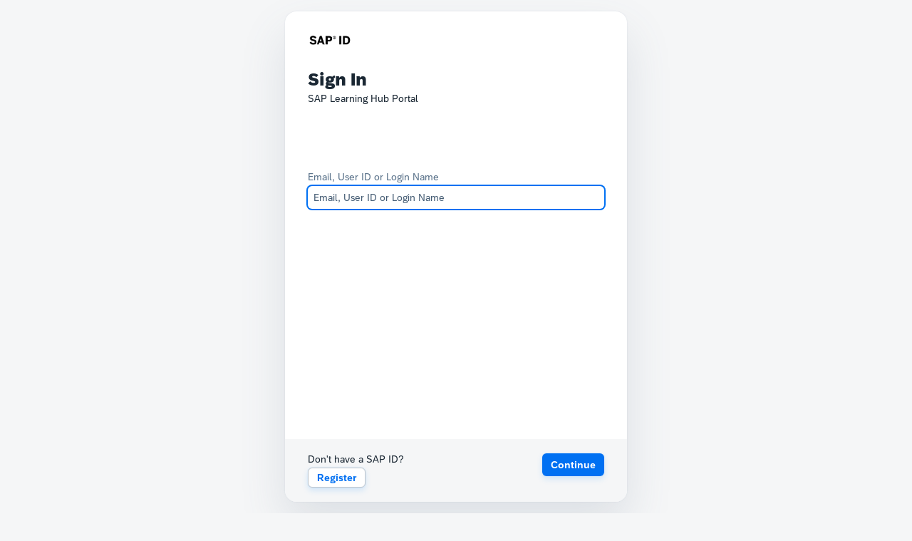

--- FILE ---
content_type: text/html
request_url: https://learning-journeys-prod.cfapps.eu10.hana.ondemand.com/index.html
body_size: 661
content:
<html><head><link rel="shortcut icon" href="[data-uri]" /><script nonce="LM21PNgab6c9PTIpI7lhHQ==">document.cookie="fragmentAfterLogin="+encodeURIComponent(location.hash)+";path=/;SameSite=Lax";document.cookie="locationAfterLogin="+encodeURIComponent(location.href.split('#')[0].split(location.host)[1])+";path=/;SameSite=Lax";document.cookie="signature=Gi1q%2BGlAA4SVrgYLolbBYgilXBU%3D;path=/;SameSite=Lax";location="https://learninghub3prod.authentication.eu10.hana.ondemand.com/oauth/authorize?response_type=code&client_id=sb-learning-journeys-approuter!t34345&redirect_uri=https%3A%2F%2Flearning-journeys-prod.cfapps.eu10.hana.ondemand.com%2Flogin%2Fcallback"</script></head></html>

--- FILE ---
content_type: text/html;charset=utf-8
request_url: https://accounts.sap.com/saml2/idp/sso?SAMLRequest=pZLNbtswEIRfReBdlMTETkpYDpwYQQ0kjRApPfS2ItcRA4lUtZTbvn1p2fkD0lx6JWfmW%2B5wcfG7a6MdDmSczVnGUxahVU4b%2B5izh%2Bo6PmcXywVB14perkbf2Hv8OSL5KBgtycNNzsbBSgdkSFrokKRXslzd3kjBU9kPzjvlWhatiHDwAXXlLI0dDiUOO6Pw4f4mZ433PckkaREGG%2FjNWJ8Eq%2BYQsGi9UbC3chyzlDdggTursQOruXJdsp8kKcu7BFoD9EHKL4pbs8N472fROrzB2CnxFQ1KudF64gT9S6hIjO4TIseiazconLaQsy20hCzarHMGopnV0NRilmoz%2FzI7ndfCmPoMta6fhAgiKoAowF9tRCNuLHmwPmciFfM4zWJxXmUnMk2lOOXiLP3BouK4u0tjD518tuj6ICL5taqKuLgrKxZ9f%2B42CNixSTnRh7cVfh4Mz72x5f%2B1tEjeDvDysb4F4mZduNaoP%2Fsld%2BD%2FPVDGs%2BnE6Hg7SeVoqUdltgY1S5ZHxvvvuvwL&RelayState=cloudfoundry-uaa-sp&SigAlg=http%3A%2F%2Fwww.w3.org%2F2001%2F04%2Fxmldsig-more%23rsa-sha256&Signature=dvlY%2FNGjAm%2BIkTz31j0Moeg3TPBfc98yGzljnpTd5sX39Z5UzqgxsvQWjFXO5H6HplO6GfkOPl6sVIHF%2FfchnwDp7EtdENLJMPrSpmwAoErua%2BcJadGyHm7pmN2lQBGgNq%2BI8RyNq4DMbUR96IEJlg4xvj4cYwv6g6boKyKRnkiGCwjoJByF3Dg%2BNjFcXrsu4NF7q%2BjyBoxziqmTA9S5BtjdI%2F3O7cszHp2BFfdO4dIh9G4DEq8ss5UkuvZ9mh2PGVvi639eQYUIr7j4jFJV0IVp4HMnie%2BQBGGuomMPMeOC0nKeTW4JlaY525MoipCYM%2FzC7hMNJQnreb7NRm3wOw%3D%3D
body_size: 6272
content:

<!DOCTYPE html><html dir='ltr' lang='en'><head><meta charset='utf-8'><base href='https://accounts.sap.com' target='_self'><meta content='IE=edge' http-equiv='X-UA-Compatible'><meta content='width=device-width, initial-scale=1.0' name='viewport'><meta content='universalui' name='uitype'><meta content='noindex, nofollow' name='robots'><meta content='noindex, nofollow' name='AdsBot-Google'><title>SAP Learning Hub Portal: Sign In</title><link href='https://accounts.sap.com/ui/public/cached/tenant/v/1/favicon' rel='icon' type='image'><link href='https://accounts.sap.com/ui/public/cached/tenant/v/1/favicon' rel='shortcut icon' type='image/x-icon'><link href='https://accounts.sap.com/ui/public/cached/tenant/v/1/favicon' rel='apple-touch-icon'><style>@font-face {font-family: "72";src: url(/universalui/assets/72-Regular-full-13166772a25bed9a0f7449132e3a6283baf5ac3060ee5bddbb7b538ecef04fbf.woff2) format("woff2"), url(/universalui/assets/72-Regular-full-9647d57cf02b77bda494292c5c463b62962a1d2eae0fb789df42f5b9c61b52bf.woff) format("woff");font-weight: normal;font-style: normal;font-display: swap;}@font-face {font-family: "72";src: url(/universalui/assets/72-Bold-full-865699d7fc86329695b5a173e21f5f58c8957c8403d682d39139064619a0a129.woff2) format("woff2"), url(/universalui/assets/72-Bold-full-32faa76e1ccaaac0a266069809a78773123c3cace830f78b401adec8b45e508a.woff) format("woff");font-weight: 700;font-style: normal;font-display: swap;}@font-face {font-family: "72";src: url(/universalui/assets/72-Black-full-9ab17b2e3534a1b1999647d277b538da71436275f606f3b4611fa24cda24c3fe.woff2) format("woff2"), url(/universalui/assets/72-Black-full-2bae0b93c151f77c1a0b93b512e384cfb1bc8131e74ff999400f9012a17c24ed.woff) format("woff");font-weight: 900;font-style: normal;font-display: swap;}@font-face {font-family: "72";src: url(/universalui/assets/72-Light-full-1a1d9e2143cdf5bc8b91cf86c527b877bb244e2efadb3af603f5af3902987fe8.woff2) format("woff2"), url(/universalui/assets/72-Light-full-81eeab5689682906c7625e3792ec6174dbedbe23cc662e539d1f12a634a598e7.woff) format("woff");font-weight: 300;font-style: normal;font-display: swap;}@font-face {font-family: "SAP-icons";src: url(/universalui/assets/SAP-icons-minimized-e6452e71809a0d6c0af97b9ca6381af948ddca8c3613e6fad3090a152f60e7c1.woff2) format("woff2"), url(/universalui/assets/SAP-icons-minimized-b95c57dae2db46fc4dd12930ed8f36b8f4a7c9f2a171b26a7ab78b2c2e078fd2.woff) format("woff");font-weight: normal;font-style: normal;}@font-face {font-family: 'BusinessSuiteInAppSymbols';src: url(/universalui/assets/BusinessSuiteInAppSymbols-4285b111fae5b5703081b3fdb7dcbf6d8be08eb276bc15fd1ca0b4ee1b1fcc7d.woff2) format('woff2'), url(/universalui/assets/BusinessSuiteInAppSymbols-685a364dd1577572f980383f1d6ad9c71e7f9bc8442618dcf55a99b21186dce5.woff) format('woff');font-weight: normal;font-style: normal;}@font-face {font-family: 'SAP-icons-TNT';src: url(/universalui/assets/SAP-icons-TNT-07afca5573fa2356233032dac369d2638367b793f4bfcec0f1c4bb3caf1dfdc1.woff2) format('woff2'), url(/universalui/assets/SAP-icons-TNT-a0e38f4b60dfc7c77e5ab37a9b4afa26304d515d6b0c0f0a2eff9aac116e6f61.woff) format('woff');font-weight: normal;font-style: normal;}html {font-family: "72", Arial, Helvetica, sans-serif;font-size: 16px;}</style><div style='width: 0; height: 0; overflow: hidden; position: absolute;'><svg xmlns="http://www.w3.org/2000/svg">  <defs>    <pattern id="sapIllus_PatternShadow" width="3" height="5.5" patternUnits="userSpaceOnUse" viewBox="0 0 3 5.5">      <rect class="sapIllus_NoColor" style="fill:var(--sapIllus_NoColor)" width="3" height="5.5"></rect>      <circle class="sapIllus_BrandColorPrimary" style="fill:var(--sapIllus_BrandColorPrimary)" cx="3" cy="5.5001" r="0.5"></circle>      <circle class="sapIllus_BrandColorPrimary" style="fill:var(--sapIllus_BrandColorPrimary)" cy="5.5001" r="0.5"></circle>      <circle class="sapIllus_BrandColorPrimary" style="fill:var(--sapIllus_BrandColorPrimary)" cx="1.5" cy="2.7501" r="0.5"></circle>      <circle class="sapIllus_BrandColorPrimary" style="fill:var(--sapIllus_BrandColorPrimary)" cx="3" cy="0.0001" r="0.5"></circle>      <circle class="sapIllus_BrandColorPrimary" style="fill:var(--sapIllus_BrandColorPrimary)" cy="0.0001" r="0.5"></circle>    </pattern>    <pattern id="sapIllus_PatternHighlight" width="3" height="5.5" patternTransform="translate(35.9059 309.6208)" patternUnits="userSpaceOnUse" viewBox="0 0 3 5.5">      <rect class="sapIllus_NoColor" style="fill:var(--sapIllus_NoColor)" width="3" height="5.5"></rect>      <circle class="sapIllus_ObjectFillColor" style="fill:var(--sapIllus_ObjectFillColor)" cx="3.0001" cy="5.5001" r="0.5"></circle>      <circle class="sapIllus_ObjectFillColor" style="fill:var(--sapIllus_ObjectFillColor)" cx="0.0001" cy="5.5001" r="0.5"></circle>      <circle class="sapIllus_ObjectFillColor" style="fill:var(--sapIllus_ObjectFillColor)" cx="1.5001" cy="2.7501" r="0.5"></circle>      <circle class="sapIllus_ObjectFillColor" style="fill:var(--sapIllus_ObjectFillColor)" cx="3.0001" cy="0.0001" r="0.5"></circle>      <circle class="sapIllus_ObjectFillColor" style="fill:var(--sapIllus_ObjectFillColor)" cx="0.0001" cy="0.0001" r="0.5"></circle>    </pattern>  </defs></svg></div><link rel="stylesheet" media="all" href="/universalui/assets/fn/end-user-ui/application-467bf3c8937d6a63652f86388d4c74701bc69471e18e6539dcb04c8a576d9526.css" /><meta name="csrf-param" content="authenticity_token" /><meta name="csrf-token" content="WRo01aSgPI4M63bkxhENnLqGNLWx+sp0exZYHJAe+PwuAW6RazT1smdB7+d6VbOWTSEPfMVVTbZa3PRX3IveRA==" /><!-- third party cookies check --><!-- same origin protection check --></head><body style='justify-content: center'><div data-brandingType='theme_fiori' data-page='ids-login/conditional_initial' data-pagetype='Login' data-spid='5e2846ba4984cf144407cfb6' data-spname='https://learninghub3prod.authentication.eu10.hana.ondemand.com' id='body' style='display:none'><main class='ids-main'><div class='ids-main__content' data-iam-selected-section='login-standard'><div class='iam-container__header'><div class='iam-login-columned'><div class='iam-login-columned__begin'><div class='ids-login-tenant__logo'><img alt=" logo" style="height:26px; width:auto" src="https://accounts.sap.com/ui/public/cached/tenant/v/3/tenant_logo" /></div></div><div class='iam-login-columned__end'></div></div><div class='iam-container__title'><h1 class='ids-heading-1 ids-heading-1--login' id='ids-heading-1'>Sign In</h1></div><div class='iam-container__subtitle'><div class='ids-login-sp__sp-name'><h2 class='ids-heading-2' id='test-service-provider-name'>SAP Learning Hub Portal</h2></div></div></div><div class='iam-container__body'><div class='ids-container'><form id="logOnForm" autocomplete="off" role="form" class="ids-form ids-form--login" action="/saml2/idp/sso?SAMLRequest=pZLNbtswEIRfReBdlMTETkpYDpwYQQ0kjRApPfS2ItcRA4lUtZTbvn1p2fkD0lx6JWfmW%2B5wcfG7a6MdDmSczVnGUxahVU4b%2B5izh%2Bo6PmcXywVB14perkbf2Hv8OSL5KBgtycNNzsbBSgdkSFrokKRXslzd3kjBU9kPzjvlWhatiHDwAXXlLI0dDiUOO6Pw4f4mZ433PckkaREGG%2FjNWJ8Eq%2BYQsGi9UbC3chyzlDdggTursQOruXJdsp8kKcu7BFoD9EHKL4pbs8N472fROrzB2CnxFQ1KudF64gT9S6hIjO4TIseiazconLaQsy20hCzarHMGopnV0NRilmoz%2FzI7ndfCmPoMta6fhAgiKoAowF9tRCNuLHmwPmciFfM4zWJxXmUnMk2lOOXiLP3BouK4u0tjD518tuj6ICL5taqKuLgrKxZ9f%2B42CNixSTnRh7cVfh4Mz72x5f%2B1tEjeDvDysb4F4mZduNaoP%2Fsld%2BD%2FPVDGs%2BnE6Hg7SeVoqUdltgY1S5ZHxvvvuvwL&amp;RelayState=cloudfoundry-uaa-sp&amp;SigAlg=http%3A%2F%2Fwww.w3.org%2F2001%2F04%2Fxmldsig-more%23rsa-sha256&amp;Signature=dvlY%2FNGjAm%2BIkTz31j0Moeg3TPBfc98yGzljnpTd5sX39Z5UzqgxsvQWjFXO5H6HplO6GfkOPl6sVIHF%2FfchnwDp7EtdENLJMPrSpmwAoErua%2BcJadGyHm7pmN2lQBGgNq%2BI8RyNq4DMbUR96IEJlg4xvj4cYwv6g6boKyKRnkiGCwjoJByF3Dg%2BNjFcXrsu4NF7q%2BjyBoxziqmTA9S5BtjdI%2F3O7cszHp2BFfdO4dIh9G4DEq8ss5UkuvZ9mh2PGVvi639eQYUIr7j4jFJV0IVp4HMnie%2BQBGGuomMPMeOC0nKeTW4JlaY525MoipCYM%2FzC7hMNJQnreb7NRm3wOw%3D%3D" accept-charset="UTF-8" method="post"><input name="utf8" type="hidden" value="&#x2713;" autocomplete="off" /><input type="hidden" name="authenticity_token" value="JsNezkOwnFNNNMwAKk4mKk43k70Ehm/foAkoJVEL/IdR2ASKjCRVbyaeVQOWCpgguZCodHAp6B2Bw4RuHZ7aPw==" autocomplete="off" /><style>  #forgotPasswordLink { font-weight: bold; }  #changeUserNameLink { cursor: pointer; }    .ids-social-buttons { display: flex; flex-wrap: wrap; gap: 2rem 0; }  .ids-social-buttons .fd-text { font-weight: bold; }  .ids-social-buttons:after { display: none; }  .ids-social-buttons .ids-social-buttons__item { padding: 0; flex: 0 1 33.3333333333%; }  .ids-social-buttons .ids-social-buttons__item a { display: inline-block; }  .ids-social-buttons .ids-social-buttons__item a:hover { text-decoration: none; }  .ids-social-buttons .ids-social-button { width: 3rem; height: 3rem; background-size: 100%!important; margin-bottom: 0.25rem; }</style><div class='js-global-flashes-area' id='globalMessages'></div><section><div class='iam-selected-section-login-standard' style='margin-top: 4rem;'><fieldset class='ids-fieldset fn-fieldset ids-fieldset--login'><input type="hidden" id="hidden-xsrfProtection-field" name="xsrfProtection" value="Fd5c7xI8P49wK3uA0DN5l92yUUjUmQkbVFPXTfwLrlg6MTc2OTYwNTIyNDgwOQ" ><input type="hidden" name="method" value="GET"><input type="hidden" name="idpSSOEndpoint" value="https://accounts.sap.com/saml2/idp/sso"><input type="hidden" name="SAMLRequest" value="[base64]/jNWJ8Eq+YQsGi9UbC3chyzlDdggTursQOruXJdsp8kKcu7BFoD9EHKL4pbs8N472fROrzB2CnxFQ1KudF64gT9S6hIjO4TIseiazconLaQsy20hCzarHMGopnV0NRilmoz/zI7ndfCmPoMta6fhAgiKoAowF9tRCNuLHmwPmciFfM4zWJxXmUnMk2lOOXiLP3BouK4u0tjD518tuj6ICL5taqKuLgrKxZ9f+42CNixSTnRh7cVfh4Mz72x5f+1tEjeDvDysb4F4mZduNaoP/sld+D/PVDGs+nE6Hg7SeVoqUdltgY1S5ZHxvvvuvwL"><input type="hidden" name="RelayState" value="cloudfoundry-uaa-sp"><input type="hidden" name="Signature" value="dvlY/NGjAm+IkTz31j0Moeg3TPBfc98yGzljnpTd5sX39Z5UzqgxsvQWjFXO5H6HplO6GfkOPl6sVIHF/fchnwDp7EtdENLJMPrSpmwAoErua+cJadGyHm7pmN2lQBGgNq+I8RyNq4DMbUR96IEJlg4xvj4cYwv6g6boKyKRnkiGCwjoJByF3Dg+NjFcXrsu4NF7q+jyBoxziqmTA9S5BtjdI/3O7cszHp2BFfdO4dIh9G4DEq8ss5UkuvZ9mh2PGVvi639eQYUIr7j4jFJV0IVp4HMnie+QBGGuomMPMeOC0nKeTW4JlaY525MoipCYM/zC7hMNJQnreb7NRm3wOw=="><input type="hidden" name="SigAlg" value="http://www.w3.org/2001/04/xmldsig-more#rsa-sha256"><input id='targetUrl' name='targetUrl' type='hidden' value='https://learninghub.sap.com?RelayState=cloudfoundry-uaa-sp'><input id='sourceUrl' name='sourceUrl' type='hidden' value=''><input id='org' name='org' type='hidden' value=''><input id='spId' name='spId' type='hidden' value='5e2846ba4984cf144407cfb6'><input id='spName' name='spName' type='hidden' value='https://learninghub3prod.authentication.eu10.hana.ondemand.com'><input id='mobileSSOToken' name='mobileSSOToken' type='hidden' value=''><input id='tfaToken' name='tfaToken' type='hidden' value=''><input id='css' name='css' type='hidden' value=''><input id='passwordlessAuthnSelected' name='passwordlessAuthnSelected' type='hidden' value=''><div class='fd-form-item ids-input-group ids-input-group--text ids-input-group--login ids-input-group--user' id='j_username-group' role='presentation'>  <div class='ids-label-container' role='presentation'>    <span class='ids-label-wrap' role='presentation'>      <label class='fn-label ids-label' id='j_username-label'>        Email, User ID or Login Name      </label>    </span>  </div>  <div class='ids-control-container fd-form-input-message-group fd-popover fd-popover--input-message-group' role='presentation'>    <div class='fd-popover__control' role='presentation'>      <div class='fd-input-group' role='presentation'>        <div class='fn-input' role='presentation'>          <input aria-describedby='j_username.errors' autocomplete='off' class='fn-input__text-field ids-input ids-input--text ids-input--clear js-has-input-clear js-login-toggle-active-input-user' id='j_username' name='j_username' placeholder='Email, User ID or Login Name' type='text'>          <div class='fn-input__border' role='presentation'></div>        </div>      </div>    </div>    <a aria-hidden='true' class='ids-input-clear js-input-clear' href='#' tabindex='-1'></a>  </div></div></fieldset><div class='iam-login-columned'><div class='iam-login-columned__begin'></div><div class='iam-login-columned__end'></div></div></div></section></form></div></div><div class='iam-container__footer iam-selected-section-login-standard'><div class='iam-login-columned'><div class='iam-login-columned__begin'><span><span id="uid-reg-new-button"> Don't have a SAP ID? <span style="display: none;" id="uid-reg-new-link" > <a href="https://account.sap.com/registration/?reqId=5e2846ba4984cf144407cfb6" class="uid-new-reg-link-style">Register </a> </span> </span></span><div class='ids-horizontal-divider'></div><div class='ids-login-section'><div class='ids-button-group ids-button-group--centered ids-button-group--register'><a alt='Register' class='ids-button ids-button--login ids-secondary-button' href='/ui/public/showRegisterForm?spName=https%3A%2F%2Flearninghub3prod.authentication.eu10.hana.ondemand.com&amp;spId=5e2846ba4984cf144407cfb6' id='registerLink' role='button' title='Register'>Register</a></div></div></div><div class='iam-login-columned__end'><div class='iam-selected-section-login-standard'><div class='ids-button-group ids-button-group--centered ids-button-group--login'><button class='ids-button fn-button ids-button--primary fn-button--emphasized ids-button--login js-button-login' form='logOnForm' id='logOnFormSubmit' role='button' type='submit'><div class='fn-button__text'>Continue</div></button></div></div></div></div></div></div></main></div><footer class='ids-footer' id='pageFooter'><div class='ids-footer__inner'><ul class='ids-footer__links'><li class='ids-footer__links__item'><div class='copyright_link'><span style="display: none; text-align: left" id="uid-reg-new-button-copyright"> Don't have an account? <br> <b> <span style="display: none; text-align: left" id="uid-reg-new-link" > <a href="https://account.sap.com/registration/?reqId=5e2846ba4984cf144407cfb6" target="_blank"> Register </a> </b> </span> </span></div></li><li class='ids-footer__links__item'><div class='privacy_link'><a href="https://accounts.sap.com/ui/public/viewTextResource?scenario=788c7859-5fb6-4b2d-b0aa-d40ba33d6638&resourceType=RESOURCE_PRIVACYPOLICY"> Privacy Policy</a></div></li><li class='ids-footer__links__item'><div class='legal_disclosure_link'><a href="https://www.sap.com/corporate/en/legal/impressum.html" > Legal Disclosure</a></div></li><li class='ids-footer__links__item'><div class='cookie_link'><a href="https://account.sap.com/core/doc/SAP_IDService-CookieStatement.pdf" > Cookie Statement</a></div></li></ul></div></footer><script src="/universalui/assets/application-6e697c3bafd8349f8f61afa8a038c8ba6e706cdd8601e285e9549ba6b073c448.js"></script><script nonce='WEryTg/gT4UMj3cY3D5mYCEnxckwotECwYFZyQZ1fK8='>$('.js-login-section-buttons button').click(function (e) {  var section = $(this).data('login-section');  $('.ids-main__content').attr('data-iam-selected-section', 'login-' + section);  $('.js-login-section-buttons button').removeClass('fn-button--selected');  $('.js-login-section-buttons button').attr('aria-selected', 'false');  $(this).addClass('fn-button--selected');  $(this).attr('aria-selected', 'true');  e.preventDefault();});</script><script nonce='WEryTg/gT4UMj3cY3D5mYCEnxckwotECwYFZyQZ1fK8='>$(document).ready(function() {    var buttons = "#forgotPasswordLink, #forgotPasswordLinkMobile, #registerLink, #registerLinkMobile";    var addParamToButtons = function(paramName, paramValue) {        $(buttons).each( function() {            var link = $(this);            var url = link.attr("href");            var paramString;            if (url && url.indexOf('?') >= 0) {                paramString = "&";            } else {                paramString = "?";            }            paramString += paramName + "=" + encodeURIComponent(paramValue);            link.attr("href", url + paramString);        });    };    if ($.ids) {            var targetUrl = $("#targetUrl").attr("value");            if ($.ids.overlay.getDestinationURI()) {                targetUrl = $.ids.overlay.getDestinationURI();            }            $("#targetUrl").attr("value", $.ids.overlay.getDestinationURI());        targetUrl = decodeURIComponent(targetUrl);        addParamToButtons("targetUrl", targetUrl);        var sourceUrl = $.ids.overlay.getParentURI();        $("#sourceUrl").attr("value", sourceUrl);        addParamToButtons("sourceUrl", sourceUrl);    } else {    }    var changeLink = $("#changeUserNameLink");    changeLink.click(function() {        $("#j_username").attr("disabled", "disabled");        $("#j_password").attr("disabled", "disabled");        $("#logOnForm").submit();    });        var loginRequestParams = {};        $('#logOnForm input[type="hidden"][value!=""]').not("#logOnForm #hidden-xsrfProtection-field").not('#logOnForm [name="authenticity_token"]').each(function(index,input) {            loginRequestParams[input.name] = input.value;        });            var ssoType = "saml2";            loginRequestParams["ssoType"] = ssoType;        sessionStorage.setItem('loginRequestParams', JSON.stringify(loginRequestParams));    });</script><script nonce='WEryTg/gT4UMj3cY3D5mYCEnxckwotECwYFZyQZ1fK8='>$.ids.overlay.isThirdPartyCookiesDisabled = true;</script><script nonce='WEryTg/gT4UMj3cY3D5mYCEnxckwotECwYFZyQZ1fK8='>$.ids.overlay.isClickjackingProtectEnabled = true;</script><script nonce='WEryTg/gT4UMj3cY3D5mYCEnxckwotECwYFZyQZ1fK8='>$(document).ready(function() {  if (document.getElementById("secondFactorForm") || document.getElementById("verifyPhoneForm")) {    var isVerifyPhoneView = document.getElementById("smsCode");    if (isVerifyPhoneView) {      $("#smsCode").focus();    }    else {      $("#j_otpcode").focus();    }  } else {      var elements = $('form :input:visible:not([readonly]):not([disabled]):not(.fn-button--layout)');      var errors = elements.filter('[aria-invalid="true"]');      if (errors && errors.length > 0) {          setTimeout(function() {              errors.first().focus();          }, 500);      } else if (elements && elements.first().attr("id") !== "newPasswordInput") {          elements.first().focus();      }  }})</script></body></html>